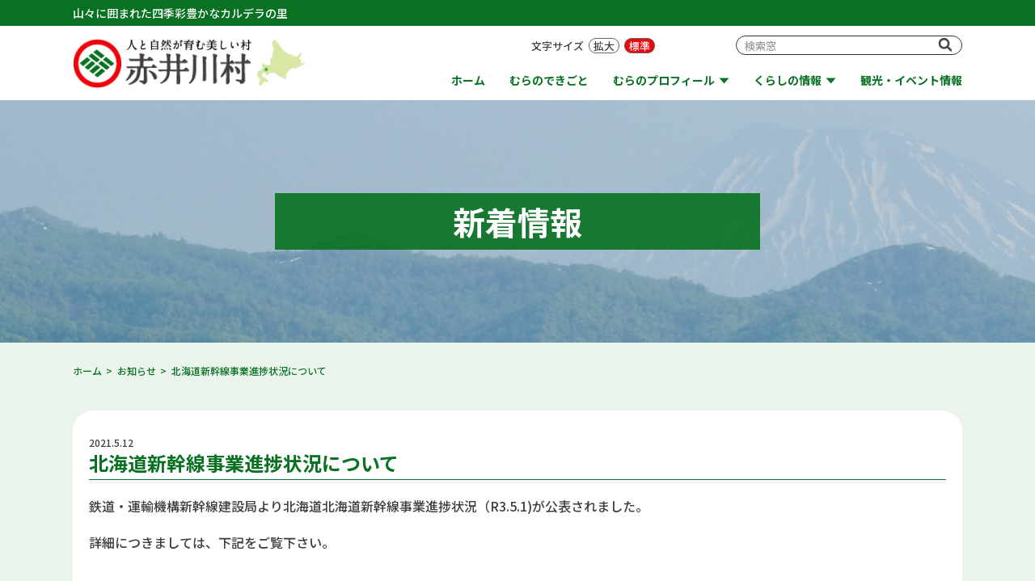

--- FILE ---
content_type: text/html; charset=UTF-8
request_url: https://www.akaigawa.com/info/post_381/
body_size: 8868
content:

<!DOCTYPE html>
<html lang="ja">
<head>
<meta charset="UTF-8">
	
<title>北海道新幹線事業進捗状況について &#8211; 人と自然が育む美しい村 赤井川村</title>
<meta name='robots' content='max-image-preview:large' />
<link rel="alternate" type="application/rss+xml" title="人と自然が育む美しい村 赤井川村 &raquo; フィード" href="https://www.akaigawa.com/feed/" />
<link rel="alternate" title="oEmbed (JSON)" type="application/json+oembed" href="https://www.akaigawa.com/wp-json/oembed/1.0/embed?url=https%3A%2F%2Fwww.akaigawa.com%2Finfo%2Fpost_381%2F" />
<link rel="alternate" title="oEmbed (XML)" type="text/xml+oembed" href="https://www.akaigawa.com/wp-json/oembed/1.0/embed?url=https%3A%2F%2Fwww.akaigawa.com%2Finfo%2Fpost_381%2F&#038;format=xml" />
<style id='wp-img-auto-sizes-contain-inline-css' type='text/css'>
img:is([sizes=auto i],[sizes^="auto," i]){contain-intrinsic-size:3000px 1500px}
/*# sourceURL=wp-img-auto-sizes-contain-inline-css */
</style>
<link rel='stylesheet' id='mec-select2-style-css' href='https://www.akaigawa.com/manage/wp-content/plugins/modern-events-calendar-lite/assets/packages/select2/select2.min.css?ver=7.17.1' type='text/css' media='all' />
<link rel='stylesheet' id='mec-font-icons-css' href='https://www.akaigawa.com/manage/wp-content/plugins/modern-events-calendar-lite/assets/css/iconfonts.css?ver=7.17.1' type='text/css' media='all' />
<link rel='stylesheet' id='mec-frontend-style-css' href='https://www.akaigawa.com/manage/wp-content/plugins/modern-events-calendar-lite/assets/css/frontend.min.css?ver=7.17.1' type='text/css' media='all' />
<link rel='stylesheet' id='mec-tooltip-style-css' href='https://www.akaigawa.com/manage/wp-content/plugins/modern-events-calendar-lite/assets/packages/tooltip/tooltip.css?ver=7.17.1' type='text/css' media='all' />
<link rel='stylesheet' id='mec-tooltip-shadow-style-css' href='https://www.akaigawa.com/manage/wp-content/plugins/modern-events-calendar-lite/assets/packages/tooltip/tooltipster-sideTip-shadow.min.css?ver=7.17.1' type='text/css' media='all' />
<link rel='stylesheet' id='featherlight-css' href='https://www.akaigawa.com/manage/wp-content/plugins/modern-events-calendar-lite/assets/packages/featherlight/featherlight.css?ver=7.17.1' type='text/css' media='all' />
<link rel='stylesheet' id='mec-lity-style-css' href='https://www.akaigawa.com/manage/wp-content/plugins/modern-events-calendar-lite/assets/packages/lity/lity.min.css?ver=7.17.1' type='text/css' media='all' />
<link rel='stylesheet' id='mec-general-calendar-style-css' href='https://www.akaigawa.com/manage/wp-content/plugins/modern-events-calendar-lite/assets/css/mec-general-calendar.css?ver=7.17.1' type='text/css' media='all' />
<style id='wp-emoji-styles-inline-css' type='text/css'>

	img.wp-smiley, img.emoji {
		display: inline !important;
		border: none !important;
		box-shadow: none !important;
		height: 1em !important;
		width: 1em !important;
		margin: 0 0.07em !important;
		vertical-align: -0.1em !important;
		background: none !important;
		padding: 0 !important;
	}
/*# sourceURL=wp-emoji-styles-inline-css */
</style>
<style id='wp-block-library-inline-css' type='text/css'>
:root{--wp-block-synced-color:#7a00df;--wp-block-synced-color--rgb:122,0,223;--wp-bound-block-color:var(--wp-block-synced-color);--wp-editor-canvas-background:#ddd;--wp-admin-theme-color:#007cba;--wp-admin-theme-color--rgb:0,124,186;--wp-admin-theme-color-darker-10:#006ba1;--wp-admin-theme-color-darker-10--rgb:0,107,160.5;--wp-admin-theme-color-darker-20:#005a87;--wp-admin-theme-color-darker-20--rgb:0,90,135;--wp-admin-border-width-focus:2px}@media (min-resolution:192dpi){:root{--wp-admin-border-width-focus:1.5px}}.wp-element-button{cursor:pointer}:root .has-very-light-gray-background-color{background-color:#eee}:root .has-very-dark-gray-background-color{background-color:#313131}:root .has-very-light-gray-color{color:#eee}:root .has-very-dark-gray-color{color:#313131}:root .has-vivid-green-cyan-to-vivid-cyan-blue-gradient-background{background:linear-gradient(135deg,#00d084,#0693e3)}:root .has-purple-crush-gradient-background{background:linear-gradient(135deg,#34e2e4,#4721fb 50%,#ab1dfe)}:root .has-hazy-dawn-gradient-background{background:linear-gradient(135deg,#faaca8,#dad0ec)}:root .has-subdued-olive-gradient-background{background:linear-gradient(135deg,#fafae1,#67a671)}:root .has-atomic-cream-gradient-background{background:linear-gradient(135deg,#fdd79a,#004a59)}:root .has-nightshade-gradient-background{background:linear-gradient(135deg,#330968,#31cdcf)}:root .has-midnight-gradient-background{background:linear-gradient(135deg,#020381,#2874fc)}:root{--wp--preset--font-size--normal:16px;--wp--preset--font-size--huge:42px}.has-regular-font-size{font-size:1em}.has-larger-font-size{font-size:2.625em}.has-normal-font-size{font-size:var(--wp--preset--font-size--normal)}.has-huge-font-size{font-size:var(--wp--preset--font-size--huge)}.has-text-align-center{text-align:center}.has-text-align-left{text-align:left}.has-text-align-right{text-align:right}.has-fit-text{white-space:nowrap!important}#end-resizable-editor-section{display:none}.aligncenter{clear:both}.items-justified-left{justify-content:flex-start}.items-justified-center{justify-content:center}.items-justified-right{justify-content:flex-end}.items-justified-space-between{justify-content:space-between}.screen-reader-text{border:0;clip-path:inset(50%);height:1px;margin:-1px;overflow:hidden;padding:0;position:absolute;width:1px;word-wrap:normal!important}.screen-reader-text:focus{background-color:#ddd;clip-path:none;color:#444;display:block;font-size:1em;height:auto;left:5px;line-height:normal;padding:15px 23px 14px;text-decoration:none;top:5px;width:auto;z-index:100000}html :where(.has-border-color){border-style:solid}html :where([style*=border-top-color]){border-top-style:solid}html :where([style*=border-right-color]){border-right-style:solid}html :where([style*=border-bottom-color]){border-bottom-style:solid}html :where([style*=border-left-color]){border-left-style:solid}html :where([style*=border-width]){border-style:solid}html :where([style*=border-top-width]){border-top-style:solid}html :where([style*=border-right-width]){border-right-style:solid}html :where([style*=border-bottom-width]){border-bottom-style:solid}html :where([style*=border-left-width]){border-left-style:solid}html :where(img[class*=wp-image-]){height:auto;max-width:100%}:where(figure){margin:0 0 1em}html :where(.is-position-sticky){--wp-admin--admin-bar--position-offset:var(--wp-admin--admin-bar--height,0px)}@media screen and (max-width:600px){html :where(.is-position-sticky){--wp-admin--admin-bar--position-offset:0px}}

/*# sourceURL=wp-block-library-inline-css */
</style><style id='global-styles-inline-css' type='text/css'>
:root{--wp--preset--aspect-ratio--square: 1;--wp--preset--aspect-ratio--4-3: 4/3;--wp--preset--aspect-ratio--3-4: 3/4;--wp--preset--aspect-ratio--3-2: 3/2;--wp--preset--aspect-ratio--2-3: 2/3;--wp--preset--aspect-ratio--16-9: 16/9;--wp--preset--aspect-ratio--9-16: 9/16;--wp--preset--color--black: #000000;--wp--preset--color--cyan-bluish-gray: #abb8c3;--wp--preset--color--white: #ffffff;--wp--preset--color--pale-pink: #f78da7;--wp--preset--color--vivid-red: #cf2e2e;--wp--preset--color--luminous-vivid-orange: #ff6900;--wp--preset--color--luminous-vivid-amber: #fcb900;--wp--preset--color--light-green-cyan: #7bdcb5;--wp--preset--color--vivid-green-cyan: #00d084;--wp--preset--color--pale-cyan-blue: #8ed1fc;--wp--preset--color--vivid-cyan-blue: #0693e3;--wp--preset--color--vivid-purple: #9b51e0;--wp--preset--gradient--vivid-cyan-blue-to-vivid-purple: linear-gradient(135deg,rgb(6,147,227) 0%,rgb(155,81,224) 100%);--wp--preset--gradient--light-green-cyan-to-vivid-green-cyan: linear-gradient(135deg,rgb(122,220,180) 0%,rgb(0,208,130) 100%);--wp--preset--gradient--luminous-vivid-amber-to-luminous-vivid-orange: linear-gradient(135deg,rgb(252,185,0) 0%,rgb(255,105,0) 100%);--wp--preset--gradient--luminous-vivid-orange-to-vivid-red: linear-gradient(135deg,rgb(255,105,0) 0%,rgb(207,46,46) 100%);--wp--preset--gradient--very-light-gray-to-cyan-bluish-gray: linear-gradient(135deg,rgb(238,238,238) 0%,rgb(169,184,195) 100%);--wp--preset--gradient--cool-to-warm-spectrum: linear-gradient(135deg,rgb(74,234,220) 0%,rgb(151,120,209) 20%,rgb(207,42,186) 40%,rgb(238,44,130) 60%,rgb(251,105,98) 80%,rgb(254,248,76) 100%);--wp--preset--gradient--blush-light-purple: linear-gradient(135deg,rgb(255,206,236) 0%,rgb(152,150,240) 100%);--wp--preset--gradient--blush-bordeaux: linear-gradient(135deg,rgb(254,205,165) 0%,rgb(254,45,45) 50%,rgb(107,0,62) 100%);--wp--preset--gradient--luminous-dusk: linear-gradient(135deg,rgb(255,203,112) 0%,rgb(199,81,192) 50%,rgb(65,88,208) 100%);--wp--preset--gradient--pale-ocean: linear-gradient(135deg,rgb(255,245,203) 0%,rgb(182,227,212) 50%,rgb(51,167,181) 100%);--wp--preset--gradient--electric-grass: linear-gradient(135deg,rgb(202,248,128) 0%,rgb(113,206,126) 100%);--wp--preset--gradient--midnight: linear-gradient(135deg,rgb(2,3,129) 0%,rgb(40,116,252) 100%);--wp--preset--font-size--small: 13px;--wp--preset--font-size--medium: 20px;--wp--preset--font-size--large: 36px;--wp--preset--font-size--x-large: 42px;--wp--preset--spacing--20: 0.44rem;--wp--preset--spacing--30: 0.67rem;--wp--preset--spacing--40: 1rem;--wp--preset--spacing--50: 1.5rem;--wp--preset--spacing--60: 2.25rem;--wp--preset--spacing--70: 3.38rem;--wp--preset--spacing--80: 5.06rem;--wp--preset--shadow--natural: 6px 6px 9px rgba(0, 0, 0, 0.2);--wp--preset--shadow--deep: 12px 12px 50px rgba(0, 0, 0, 0.4);--wp--preset--shadow--sharp: 6px 6px 0px rgba(0, 0, 0, 0.2);--wp--preset--shadow--outlined: 6px 6px 0px -3px rgb(255, 255, 255), 6px 6px rgb(0, 0, 0);--wp--preset--shadow--crisp: 6px 6px 0px rgb(0, 0, 0);}:where(.is-layout-flex){gap: 0.5em;}:where(.is-layout-grid){gap: 0.5em;}body .is-layout-flex{display: flex;}.is-layout-flex{flex-wrap: wrap;align-items: center;}.is-layout-flex > :is(*, div){margin: 0;}body .is-layout-grid{display: grid;}.is-layout-grid > :is(*, div){margin: 0;}:where(.wp-block-columns.is-layout-flex){gap: 2em;}:where(.wp-block-columns.is-layout-grid){gap: 2em;}:where(.wp-block-post-template.is-layout-flex){gap: 1.25em;}:where(.wp-block-post-template.is-layout-grid){gap: 1.25em;}.has-black-color{color: var(--wp--preset--color--black) !important;}.has-cyan-bluish-gray-color{color: var(--wp--preset--color--cyan-bluish-gray) !important;}.has-white-color{color: var(--wp--preset--color--white) !important;}.has-pale-pink-color{color: var(--wp--preset--color--pale-pink) !important;}.has-vivid-red-color{color: var(--wp--preset--color--vivid-red) !important;}.has-luminous-vivid-orange-color{color: var(--wp--preset--color--luminous-vivid-orange) !important;}.has-luminous-vivid-amber-color{color: var(--wp--preset--color--luminous-vivid-amber) !important;}.has-light-green-cyan-color{color: var(--wp--preset--color--light-green-cyan) !important;}.has-vivid-green-cyan-color{color: var(--wp--preset--color--vivid-green-cyan) !important;}.has-pale-cyan-blue-color{color: var(--wp--preset--color--pale-cyan-blue) !important;}.has-vivid-cyan-blue-color{color: var(--wp--preset--color--vivid-cyan-blue) !important;}.has-vivid-purple-color{color: var(--wp--preset--color--vivid-purple) !important;}.has-black-background-color{background-color: var(--wp--preset--color--black) !important;}.has-cyan-bluish-gray-background-color{background-color: var(--wp--preset--color--cyan-bluish-gray) !important;}.has-white-background-color{background-color: var(--wp--preset--color--white) !important;}.has-pale-pink-background-color{background-color: var(--wp--preset--color--pale-pink) !important;}.has-vivid-red-background-color{background-color: var(--wp--preset--color--vivid-red) !important;}.has-luminous-vivid-orange-background-color{background-color: var(--wp--preset--color--luminous-vivid-orange) !important;}.has-luminous-vivid-amber-background-color{background-color: var(--wp--preset--color--luminous-vivid-amber) !important;}.has-light-green-cyan-background-color{background-color: var(--wp--preset--color--light-green-cyan) !important;}.has-vivid-green-cyan-background-color{background-color: var(--wp--preset--color--vivid-green-cyan) !important;}.has-pale-cyan-blue-background-color{background-color: var(--wp--preset--color--pale-cyan-blue) !important;}.has-vivid-cyan-blue-background-color{background-color: var(--wp--preset--color--vivid-cyan-blue) !important;}.has-vivid-purple-background-color{background-color: var(--wp--preset--color--vivid-purple) !important;}.has-black-border-color{border-color: var(--wp--preset--color--black) !important;}.has-cyan-bluish-gray-border-color{border-color: var(--wp--preset--color--cyan-bluish-gray) !important;}.has-white-border-color{border-color: var(--wp--preset--color--white) !important;}.has-pale-pink-border-color{border-color: var(--wp--preset--color--pale-pink) !important;}.has-vivid-red-border-color{border-color: var(--wp--preset--color--vivid-red) !important;}.has-luminous-vivid-orange-border-color{border-color: var(--wp--preset--color--luminous-vivid-orange) !important;}.has-luminous-vivid-amber-border-color{border-color: var(--wp--preset--color--luminous-vivid-amber) !important;}.has-light-green-cyan-border-color{border-color: var(--wp--preset--color--light-green-cyan) !important;}.has-vivid-green-cyan-border-color{border-color: var(--wp--preset--color--vivid-green-cyan) !important;}.has-pale-cyan-blue-border-color{border-color: var(--wp--preset--color--pale-cyan-blue) !important;}.has-vivid-cyan-blue-border-color{border-color: var(--wp--preset--color--vivid-cyan-blue) !important;}.has-vivid-purple-border-color{border-color: var(--wp--preset--color--vivid-purple) !important;}.has-vivid-cyan-blue-to-vivid-purple-gradient-background{background: var(--wp--preset--gradient--vivid-cyan-blue-to-vivid-purple) !important;}.has-light-green-cyan-to-vivid-green-cyan-gradient-background{background: var(--wp--preset--gradient--light-green-cyan-to-vivid-green-cyan) !important;}.has-luminous-vivid-amber-to-luminous-vivid-orange-gradient-background{background: var(--wp--preset--gradient--luminous-vivid-amber-to-luminous-vivid-orange) !important;}.has-luminous-vivid-orange-to-vivid-red-gradient-background{background: var(--wp--preset--gradient--luminous-vivid-orange-to-vivid-red) !important;}.has-very-light-gray-to-cyan-bluish-gray-gradient-background{background: var(--wp--preset--gradient--very-light-gray-to-cyan-bluish-gray) !important;}.has-cool-to-warm-spectrum-gradient-background{background: var(--wp--preset--gradient--cool-to-warm-spectrum) !important;}.has-blush-light-purple-gradient-background{background: var(--wp--preset--gradient--blush-light-purple) !important;}.has-blush-bordeaux-gradient-background{background: var(--wp--preset--gradient--blush-bordeaux) !important;}.has-luminous-dusk-gradient-background{background: var(--wp--preset--gradient--luminous-dusk) !important;}.has-pale-ocean-gradient-background{background: var(--wp--preset--gradient--pale-ocean) !important;}.has-electric-grass-gradient-background{background: var(--wp--preset--gradient--electric-grass) !important;}.has-midnight-gradient-background{background: var(--wp--preset--gradient--midnight) !important;}.has-small-font-size{font-size: var(--wp--preset--font-size--small) !important;}.has-medium-font-size{font-size: var(--wp--preset--font-size--medium) !important;}.has-large-font-size{font-size: var(--wp--preset--font-size--large) !important;}.has-x-large-font-size{font-size: var(--wp--preset--font-size--x-large) !important;}
/*# sourceURL=global-styles-inline-css */
</style>

<style id='classic-theme-styles-inline-css' type='text/css'>
/*! This file is auto-generated */
.wp-block-button__link{color:#fff;background-color:#32373c;border-radius:9999px;box-shadow:none;text-decoration:none;padding:calc(.667em + 2px) calc(1.333em + 2px);font-size:1.125em}.wp-block-file__button{background:#32373c;color:#fff;text-decoration:none}
/*# sourceURL=/wp-includes/css/classic-themes.min.css */
</style>
<link rel='stylesheet' id='akaigawa_Theme-style-css' href='https://www.akaigawa.com/manage/wp-content/themes/akaigawa/style.css?ver=6.9' type='text/css' media='all' />
<link rel='stylesheet' id='common-css-css' href='https://www.akaigawa.com/manage/wp-content/themes/akaigawa/asset/css/style.css?ver=6.9' type='text/css' media='all' />
<script type="text/javascript" src="https://www.akaigawa.com/manage/wp-content/themes/akaigawa/asset/js/jquery.js?ver=6.9" id="jquery-js"></script>
<link rel="https://api.w.org/" href="https://www.akaigawa.com/wp-json/" /><link rel="alternate" title="JSON" type="application/json" href="https://www.akaigawa.com/wp-json/wp/v2/posts/6286" /><link rel="EditURI" type="application/rsd+xml" title="RSD" href="https://www.akaigawa.com/manage/xmlrpc.php?rsd" />
<meta name="generator" content="WordPress 6.9" />
<link rel="canonical" href="https://www.akaigawa.com/info/post_381/" />
<link rel='shortlink' href='https://www.akaigawa.com/?p=6286' />
<meta property="og:title" content="北海道新幹線事業進捗状況について" />
<meta property="og:description" content="鉄道・運輸機構新幹線建設局より北海道北海道新幹線事業進捗状況（R3.5.1)が公表されました。 詳細につきましては、下記をご覧下さい。 &nbsp; 【21.5.1】新幹線（函館・札幌間）工事進捗表 " />
<meta property="og:type" content="article" />
<meta property="og:url" content="https://www.akaigawa.com/info/post_381/" />
<meta property="og:image" content="https://www.akaigawa.com/manage/wp-content/themes/akaigawa/asset/img/ogp.png" />
<meta property="og:site_name" content="人と自然が育む美しい村 赤井川村" />
<meta name="twitter:card" content="summary_large_image" />
<meta property="og:locale" content="ja_JP" />
<style type="text/css">.broken_link, a.broken_link {
	text-decoration: line-through;
}</style><style>:root,::before,::after{--mec-color-skin: #097222;--mec-color-skin-rgba-1: rgba(9,114,34,.25);--mec-color-skin-rgba-2: rgba(9,114,34,.5);--mec-color-skin-rgba-3: rgba(9,114,34,.75);--mec-color-skin-rgba-4: rgba(9,114,34,.11);--mec-container-normal-width: 1196px;--mec-container-large-width: 1690px;--mec-title-color-hover: #097222;--mec-content-color: #020202;--mec-fes-main-color: #40d9f1;--mec-fes-main-color-rgba-1: rgba(64, 217, 241, 0.12);--mec-fes-main-color-rgba-2: rgba(64, 217, 241, 0.23);--mec-fes-main-color-rgba-3: rgba(64, 217, 241, 0.03);--mec-fes-main-color-rgba-4: rgba(64, 217, 241, 0.3);--mec-fes-main-color-rgba-5: rgb(64 217 241 / 7%);--mec-fes-main-color-rgba-6: rgba(64, 217, 241, 0.2);--mec-fluent-main-color: #ade7ff;--mec-fluent-main-color-rgba-1: rgba(173, 231, 255, 0.3);--mec-fluent-main-color-rgba-2: rgba(173, 231, 255, 0.8);--mec-fluent-main-color-rgba-3: rgba(173, 231, 255, 0.1);--mec-fluent-main-color-rgba-4: rgba(173, 231, 255, 0.2);--mec-fluent-main-color-rgba-5: rgba(173, 231, 255, 0.7);--mec-fluent-main-color-rgba-6: rgba(173, 231, 255, 0.7);--mec-fluent-bold-color: #00acf8;--mec-fluent-bg-hover-color: #ebf9ff;--mec-fluent-bg-color: #f5f7f8;--mec-fluent-second-bg-color: #d6eef9;}</style><style>.mec-container h6 {
display:none;
}
.mec-event-article {
text-align: left;
}
.mec-calendar.mec-event-container-simple dl dt.mec-calendar-day {
font-size:22px;
}
.mec-single-event .mec-events-content {
text-align: left;
}
.mec-single-event .mec-event-meta dd {
padding-left: 0;
}
.fc .fc-daygrid-body-unbalanced .fc-daygrid-day-events {
min-height:1em;
}
.mec-location-url span {
display:block;
}
@media only screen and (max-width:479px) {
.mec-container {
width: 90%;
}
}</style>	
<meta http-equiv="X-UA-Compatible" content="IE=edge">
<meta name="viewport" content="width=device-width">
<meta name="format-detection" content="telephone=no">
	

<link rel="shortcut icon" href="https://www.akaigawa.com/manage/wp-content/themes/akaigawa/favicon.ico">
<link rel="icon" href="https://www.akaigawa.com/manage/wp-content/themes/akaigawa/favicon.ico">
<link rel="apple-touch-icon" href="https://www.akaigawa.com/manage/wp-content/themes/akaigawa/apple-touch-icon.png">
<link rel="manifest" href="https://www.akaigawa.com/manage/wp-content/themes/akaigawa/manifest.webmanifest">
<!-- Global site tag (gtag.js) - Google Analytics -->
<script async src="https://www.googletagmanager.com/gtag/js?id=G-RYDR6JQFE0"></script>
<script>
  window.dataLayer = window.dataLayer || [];
  function gtag(){dataLayer.push(arguments);}
  gtag('js', new Date());

  gtag('config', 'G-RYDR6JQFE0');
  gtag('config', 'UA-52890611-1');
</script>
	
</head>
	
	
	
<body class="lower info post_381 post-6286 post type-post status-publish format-standard hentry category-uncategorized">
<div id="container">
	<input type="checkbox" id="gNavCheck">
	<div id="header">
		<div class="summary"><div class="sec">
			<p>山々に囲まれた四季彩豊かなカルデラの里</p>
		</div></div>
		<div class="sec logo-wrap">
			<h1 class="logo"><a href="https://www.akaigawa.com/"><img src="https://www.akaigawa.com/manage/wp-content/themes/akaigawa/asset/img/common/logo_01.png" alt="人と自然が育む美しい村 赤井川村"></a></h1>
		</div>
		<label for="gNavCheck" id="gNavBtn"><span><span></span></span></label>
		<div id="gNav"><div class="sec">
			<ul class="nav">
				<li class="nav1"><a href="https://www.akaigawa.com/">ホーム</a></li>
				<li class="nav2"><a href="https://www.akaigawa.com/blog/">むらのできごと</a></li>
				<li class="nav3"><a href="https://www.akaigawa.com/profile/">むらのプロフィール</a>
					<ul>
						<li><a href="https://www.akaigawa.com/profile/">概要</a></li>
						<li><a href="https://www.akaigawa.com/profile/index2.html">アクセス</a></li>
						<li><a href="https://www.akaigawa.com/profile/index3.html">村史紹介</a></li>
						<li><a href="https://www.akaigawa.com/profile/index4.html">役場の組織と仕事</a></li>
					</ul>
				</li>
				<li class="nav4"><a href="https://www.akaigawa.com/kurashi/">くらしの情報</a>
					<ul>
						<li><a href="https://www.akaigawa.com/kurashi/kurashi-top/">くらし</a></li>
						<li><a href="https://www.akaigawa.com/kurashi/fukushi/">こども・福祉・健康</a></li>
						<li><a href="https://www.akaigawa.com/kurashi/kankou/">観光・移住</a></li>
						<li><a href="https://www.akaigawa.com/kurashi/kyouiku/">教育・文化・スポーツ</a></li>
						<li><a href="https://www.akaigawa.com/kurashi/syoukou/">商工・農林業・建設</a></li>
						<li><a href="https://www.akaigawa.com/kurashi/gyosei/">行政・まちづくり</a></li>
					</ul>
				</li>
				<li class="nav5"><a href="https://www.akaigawa.com/kurashi/sontyou/index24.html">村長室</a></li>
				<li class="nav6"><a href="https://www.akaigawa.com/kurashi/soumu/index43.html">ふるさと納税</a></li>
				<li class="nav7"><a href="https://www.akaigawa.com/kanko/">観光・イベント情報</a></li>
				<li class="nav8"><a href="https://www.akaigawa.com/koho/">あかいがわ広報</a></li>
				<li class="nav9"><a href="https://www.akaigawa.com/contact/">お問い合せ</a></li>
			</ul>
			<div class="function-obj">
				<div class="font-resize">
					<dl id="fontResize">
						<dt>文字サイズ</dt>
						<dd><span class="up">拡大</span></dd>
						<dd><span class="default">標準</span></dd>
					</dl>
				</div>
				<div class="lng-change">
					<div id="google_translate_element"></div>
					<script>
						function googleTranslateElementInit() {
							new google.translate.TranslateElement({pageLanguage: 'ja', includedLanguages: 'ja,en,zh-CN,zh-TW,ko', layout: google.translate.TranslateElement.InlineLayout.SIMPLE}, 'google_translate_element');
						}
					</script>
					<script src="//translate.google.com/translate_a/element.js?cb=googleTranslateElementInit"></script>
				</div>
				<div class="search-box">
					<form role="search" method="get" id="searchform" class="searchform" action="https://www.akaigawa.com/" >
					<label class="screen-reader-text" for="s"></label>
					<div id="searchBox" class="box">
						<div><input type="text" value="" name="s" id="s" placeholder="検索窓"></div>
						<div><button type="submit"></button></div>
					</div>
					</form>
				</div>
			</div>
		</div></div>
	</div><!-- //#header -->
	
	
	<div id="contents" class="bg2">
				<div class="page-ttl lower info"><div class="sec">
			<h2 class="ttl">新着情報</h2>
		</div></div>
		
		<div class="tracl-list">
			<div class="sec">
									<div id="breadcrumb" class="clearfix"><ol class="clearfix" itemscope itemtype="http://schema.org/BreadcrumbList"><li itemprop="itemListElement" itemscope itemtype="http://schema.org/ListItem"><a href="https://www.akaigawa.com" itemprop="item"><span itemprop="name">ホーム</a><meta itemprop="position" content="1" /></li><li itemprop="itemListElement" itemscope itemtype="http://schema.org/ListItem"><a href="https://www.akaigawa.com/info/" itemprop="item"><span itemprop="name">お知らせ</span></a><meta itemprop="position" content="2" /></li><li itemprop="itemListElement" itemscope itemtype="http://schema.org/ListItem"><span itemprop="name">北海道新幹線事業進捗状況について</span><meta itemprop="position" content="3" /></li></ol></div>							</div>
		</div>

				<div id="page-content" class="page-content ">
		
		

			<div class="sec">
				<div class="info-detail-box">

					<p class="date">2021.5.12</p>
					<h3 class="ttl">北海道新幹線事業進捗状況について</h3>
					<div class="ctx">
						<p>
鉄道・運輸機構新幹線建設局より北海道北海道新幹線事業進捗状況（R3.5.1)が公表されました。</p>
<p>
詳細につきましては、下記をご覧下さい。</p>
<p>
&nbsp;</p>
<p>
<a href="https://www.akaigawa.com/_info/%E3%80%9021.5.1%E3%80%91%E6%96%B0%E5%B9%B9%E7%B7%9A%EF%BC%88%E5%87%BD%E9%A4%A8%E3%83%BB%E6%9C%AD%E5%B9%8C%E9%96%93%EF%BC%89%E5%B7%A5%E4%BA%8B%E9%80%B2%E6%8D%97%E8%A1%A8%20.pdf">【21.5.1】新幹線（函館・札幌間）工事進捗表 .pdf</a></p>
					</div>
				</div>
				<p class="btn-back"><a href="#" onclick="history.back(); return false;">戻る</a></p>
			</div>


		</div><!-- //#page-content -->

	</div><!-- //#contents -->
	<div id="footer"><div class="sec">
		<dl class="logo">
			<dt><a href="https://www.akaigawa.com/"><img src="https://www.akaigawa.com/manage/wp-content/themes/akaigawa/asset/img/common/logo_02.png" alt="赤井川村"></a></dt>
			<dd>〒046-0592 北海道余市郡赤井川村字赤井川74番地2　TEL0135-34-6211　FAX0135-34-6644</dd>
			<dd>赤井川村はその四方を山々に囲まれた「カルデラ」の里。さわやかな風が吹き渡るこの里には、人々の情熱とパワーがあふれています。</dd>
		</dl>
		<ul class="nav">
			<li><a href="https://www.akaigawa.com/sitemap.html">サイトマップ</a></li>
			<li><a href="https://www.akaigawa.com/privacy.html">プライバシーポリシー</a></li>
			<li><a href="https://www.akaigawa.com/link.html">リンク集</a></li>
			<li><a href="https://www.akaigawa.com/contact/">お問い合わせ</a></li>
			<li><a href="https://www.akaigawa.com/koho/">あかいがわ広報</a></li>
		</ul>
		<p class="copy">Copyright (c) Akaigawa Village All Rights Reserved.</p>
		<div class="btn-pagetop"><a href="#container"></a></div>
	</div></div><!-- //#footer -->
</div><!-- //#container -->
<div id="bpCheck"></div>


<script type="speculationrules">
{"prefetch":[{"source":"document","where":{"and":[{"href_matches":"/*"},{"not":{"href_matches":["/manage/wp-*.php","/manage/wp-admin/*","/manage/wp-content/uploads/*","/manage/wp-content/*","/manage/wp-content/plugins/*","/manage/wp-content/themes/akaigawa/*","/*\\?(.+)"]}},{"not":{"selector_matches":"a[rel~=\"nofollow\"]"}},{"not":{"selector_matches":".no-prefetch, .no-prefetch a"}}]},"eagerness":"conservative"}]}
</script>
<script type="text/javascript" src="https://www.akaigawa.com/manage/wp-includes/js/jquery/ui/core.min.js?ver=1.13.3" id="jquery-ui-core-js"></script>
<script type="text/javascript" src="https://www.akaigawa.com/manage/wp-includes/js/jquery/ui/datepicker.min.js?ver=1.13.3" id="jquery-ui-datepicker-js"></script>
<script type="text/javascript" id="jquery-ui-datepicker-js-after">
/* <![CDATA[ */
jQuery(function(jQuery){jQuery.datepicker.setDefaults({"closeText":"\u9589\u3058\u308b","currentText":"\u4eca\u65e5","monthNames":["1\u6708","2\u6708","3\u6708","4\u6708","5\u6708","6\u6708","7\u6708","8\u6708","9\u6708","10\u6708","11\u6708","12\u6708"],"monthNamesShort":["1\u6708","2\u6708","3\u6708","4\u6708","5\u6708","6\u6708","7\u6708","8\u6708","9\u6708","10\u6708","11\u6708","12\u6708"],"nextText":"\u6b21","prevText":"\u524d","dayNames":["\u65e5\u66dc\u65e5","\u6708\u66dc\u65e5","\u706b\u66dc\u65e5","\u6c34\u66dc\u65e5","\u6728\u66dc\u65e5","\u91d1\u66dc\u65e5","\u571f\u66dc\u65e5"],"dayNamesShort":["\u65e5","\u6708","\u706b","\u6c34","\u6728","\u91d1","\u571f"],"dayNamesMin":["\u65e5","\u6708","\u706b","\u6c34","\u6728","\u91d1","\u571f"],"dateFormat":"yy\u5e74mm\u6708d\u65e5","firstDay":1,"isRTL":false});});
//# sourceURL=jquery-ui-datepicker-js-after
/* ]]> */
</script>
<script type="text/javascript" src="https://www.akaigawa.com/manage/wp-content/plugins/modern-events-calendar-lite/assets/js/jquery.typewatch.js?ver=7.17.1" id="mec-typekit-script-js"></script>
<script type="text/javascript" src="https://www.akaigawa.com/manage/wp-content/plugins/modern-events-calendar-lite/assets/packages/featherlight/featherlight.js?ver=7.17.1" id="featherlight-js"></script>
<script type="text/javascript" src="https://www.akaigawa.com/manage/wp-content/plugins/modern-events-calendar-lite/assets/packages/select2/select2.full.min.js?ver=7.17.1" id="mec-select2-script-js"></script>
<script type="text/javascript" src="https://www.akaigawa.com/manage/wp-content/plugins/modern-events-calendar-lite/assets/js/mec-general-calendar.js?ver=7.17.1" id="mec-general-calendar-script-js"></script>
<script type="text/javascript" src="https://www.akaigawa.com/manage/wp-content/plugins/modern-events-calendar-lite/assets/packages/tooltip/tooltip.js?ver=7.17.1" id="mec-tooltip-script-js"></script>
<script type="text/javascript" id="mec-frontend-script-js-extra">
/* <![CDATA[ */
var mecdata = {"day":"\u65e5","days":"\u65e5","hour":"\u6642\u9593","hours":"\u6642\u9593","minute":"\u5206","minutes":"\u5206","second":"\u79d2","seconds":"\u79d2","next":"\u6b21","prev":"\u524d\u3078","elementor_edit_mode":"no","recapcha_key":"","ajax_url":"https://www.akaigawa.com/manage/wp-admin/admin-ajax.php","fes_nonce":"c541d89351","fes_thankyou_page_time":"2000","fes_upload_nonce":"8d3a36a1f0","current_year":"2026","current_month":"01","datepicker_format":"yy-mm-dd&Y-m-d"};
var mecdata = {"day":"\u65e5","days":"\u65e5","hour":"\u6642\u9593","hours":"\u6642\u9593","minute":"\u5206","minutes":"\u5206","second":"\u79d2","seconds":"\u79d2","next":"\u6b21","prev":"\u524d\u3078","elementor_edit_mode":"no","recapcha_key":"","ajax_url":"https://www.akaigawa.com/manage/wp-admin/admin-ajax.php","fes_nonce":"c541d89351","fes_thankyou_page_time":"2000","fes_upload_nonce":"8d3a36a1f0","current_year":"2026","current_month":"01","datepicker_format":"yy-mm-dd&Y-m-d"};
//# sourceURL=mec-frontend-script-js-extra
/* ]]> */
</script>
<script type="text/javascript" src="https://www.akaigawa.com/manage/wp-content/plugins/modern-events-calendar-lite/assets/js/frontend.js?ver=7.17.1" id="mec-frontend-script-js"></script>
<script type="text/javascript" src="https://www.akaigawa.com/manage/wp-content/plugins/modern-events-calendar-lite/assets/js/events.js?ver=7.17.1" id="mec-events-script-js"></script>
<script type="text/javascript" src="https://www.akaigawa.com/manage/wp-content/plugins/modern-events-calendar-lite/assets/packages/lity/lity.min.js?ver=7.17.1" id="mec-lity-script-js"></script>
<script type="text/javascript" src="https://www.akaigawa.com/manage/wp-content/plugins/modern-events-calendar-lite/assets/packages/colorbrightness/colorbrightness.min.js?ver=7.17.1" id="mec-colorbrightness-script-js"></script>
<script type="text/javascript" src="https://www.akaigawa.com/manage/wp-content/plugins/modern-events-calendar-lite/assets/packages/owl-carousel/owl.carousel.min.js?ver=7.17.1" id="mec-owl-carousel-script-js"></script>
<script type="text/javascript" src="https://www.akaigawa.com/manage/wp-content/themes/akaigawa/asset/js/script.js?ver=6.9" id="common-js-js"></script>
<script id="wp-emoji-settings" type="application/json">
{"baseUrl":"https://s.w.org/images/core/emoji/17.0.2/72x72/","ext":".png","svgUrl":"https://s.w.org/images/core/emoji/17.0.2/svg/","svgExt":".svg","source":{"concatemoji":"https://www.akaigawa.com/manage/wp-includes/js/wp-emoji-release.min.js?ver=6.9"}}
</script>
<script type="module">
/* <![CDATA[ */
/*! This file is auto-generated */
const a=JSON.parse(document.getElementById("wp-emoji-settings").textContent),o=(window._wpemojiSettings=a,"wpEmojiSettingsSupports"),s=["flag","emoji"];function i(e){try{var t={supportTests:e,timestamp:(new Date).valueOf()};sessionStorage.setItem(o,JSON.stringify(t))}catch(e){}}function c(e,t,n){e.clearRect(0,0,e.canvas.width,e.canvas.height),e.fillText(t,0,0);t=new Uint32Array(e.getImageData(0,0,e.canvas.width,e.canvas.height).data);e.clearRect(0,0,e.canvas.width,e.canvas.height),e.fillText(n,0,0);const a=new Uint32Array(e.getImageData(0,0,e.canvas.width,e.canvas.height).data);return t.every((e,t)=>e===a[t])}function p(e,t){e.clearRect(0,0,e.canvas.width,e.canvas.height),e.fillText(t,0,0);var n=e.getImageData(16,16,1,1);for(let e=0;e<n.data.length;e++)if(0!==n.data[e])return!1;return!0}function u(e,t,n,a){switch(t){case"flag":return n(e,"\ud83c\udff3\ufe0f\u200d\u26a7\ufe0f","\ud83c\udff3\ufe0f\u200b\u26a7\ufe0f")?!1:!n(e,"\ud83c\udde8\ud83c\uddf6","\ud83c\udde8\u200b\ud83c\uddf6")&&!n(e,"\ud83c\udff4\udb40\udc67\udb40\udc62\udb40\udc65\udb40\udc6e\udb40\udc67\udb40\udc7f","\ud83c\udff4\u200b\udb40\udc67\u200b\udb40\udc62\u200b\udb40\udc65\u200b\udb40\udc6e\u200b\udb40\udc67\u200b\udb40\udc7f");case"emoji":return!a(e,"\ud83e\u1fac8")}return!1}function f(e,t,n,a){let r;const o=(r="undefined"!=typeof WorkerGlobalScope&&self instanceof WorkerGlobalScope?new OffscreenCanvas(300,150):document.createElement("canvas")).getContext("2d",{willReadFrequently:!0}),s=(o.textBaseline="top",o.font="600 32px Arial",{});return e.forEach(e=>{s[e]=t(o,e,n,a)}),s}function r(e){var t=document.createElement("script");t.src=e,t.defer=!0,document.head.appendChild(t)}a.supports={everything:!0,everythingExceptFlag:!0},new Promise(t=>{let n=function(){try{var e=JSON.parse(sessionStorage.getItem(o));if("object"==typeof e&&"number"==typeof e.timestamp&&(new Date).valueOf()<e.timestamp+604800&&"object"==typeof e.supportTests)return e.supportTests}catch(e){}return null}();if(!n){if("undefined"!=typeof Worker&&"undefined"!=typeof OffscreenCanvas&&"undefined"!=typeof URL&&URL.createObjectURL&&"undefined"!=typeof Blob)try{var e="postMessage("+f.toString()+"("+[JSON.stringify(s),u.toString(),c.toString(),p.toString()].join(",")+"));",a=new Blob([e],{type:"text/javascript"});const r=new Worker(URL.createObjectURL(a),{name:"wpTestEmojiSupports"});return void(r.onmessage=e=>{i(n=e.data),r.terminate(),t(n)})}catch(e){}i(n=f(s,u,c,p))}t(n)}).then(e=>{for(const n in e)a.supports[n]=e[n],a.supports.everything=a.supports.everything&&a.supports[n],"flag"!==n&&(a.supports.everythingExceptFlag=a.supports.everythingExceptFlag&&a.supports[n]);var t;a.supports.everythingExceptFlag=a.supports.everythingExceptFlag&&!a.supports.flag,a.supports.everything||((t=a.source||{}).concatemoji?r(t.concatemoji):t.wpemoji&&t.twemoji&&(r(t.twemoji),r(t.wpemoji)))});
//# sourceURL=https://www.akaigawa.com/manage/wp-includes/js/wp-emoji-loader.min.js
/* ]]> */
</script>




<script type="text/javascript" src="/_Incapsula_Resource?SWJIYLWA=719d34d31c8e3a6e6fffd425f7e032f3&ns=2&cb=203594174" async></script></body>
</html>

